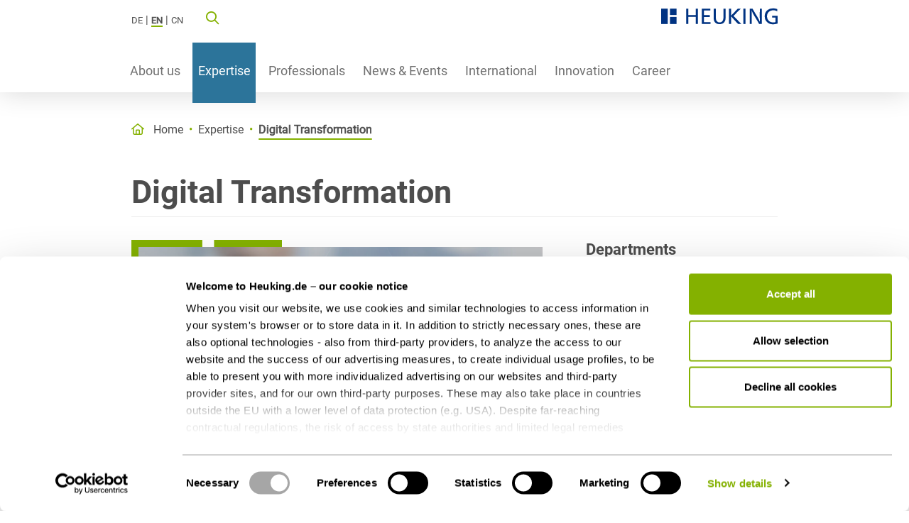

--- FILE ---
content_type: image/svg+xml
request_url: https://www.heuking.de/_assets/063610282dee7ad147cbd2c6738cc4d6/Icons/Decorations/hklw-logo_green.svg
body_size: -1659
content:
<?xml version="1.0" encoding="utf-8"?>
<!-- Generator: Adobe Illustrator 25.1.0, SVG Export Plug-In . SVG Version: 6.00 Build 0)  -->
<svg version="1.1" id="Ebene_1" xmlns="http://www.w3.org/2000/svg" xmlns:xlink="http://www.w3.org/1999/xlink" x="0px" y="0px"
	 viewBox="0 0 100 100" style="enable-background:new 0 0 100 100;" xml:space="preserve">
<style type="text/css">
	.st0{fill:#84B100;}
</style>
<g id="Gruppe_879" transform="translate(-1281 -69)">
	<rect id="Rechteck_306" x="1281" y="69" class="st0" width="47" height="100"/>
	<rect id="Rechteck_307" x="1335.8" y="69" class="st0" width="45.1" height="44"/>
	<rect id="Rechteck_308" x="1335.7" y="120" class="st0" width="45.2" height="49"/>
</g>
</svg>


--- FILE ---
content_type: image/svg+xml
request_url: https://www.heuking.de/_assets/063610282dee7ad147cbd2c6738cc4d6/Icons/Decorations/hklw-logo_light-green.svg
body_size: -1719
content:
<?xml version="1.0" encoding="utf-8"?>
<!-- Generator: Adobe Illustrator 25.1.0, SVG Export Plug-In . SVG Version: 6.00 Build 0)  -->
<svg version="1.1" id="Ebene_1" xmlns="http://www.w3.org/2000/svg" xmlns:xlink="http://www.w3.org/1999/xlink" x="0px" y="0px"
	 viewBox="0 0 100 100" style="enable-background:new 0 0 100 100;" xml:space="preserve">
<style type="text/css">
	.st0{opacity:0.3;fill:#84B100;}
</style>
<g id="Gruppe_879" transform="translate(-1281 -69)">
	<rect id="Rechteck_306" x="1281" y="69" class="st0" width="47" height="100"/>
	<rect id="Rechteck_307" x="1335.8" y="69" class="st0" width="45.1" height="44"/>
	<rect id="Rechteck_308" x="1335.7" y="120" class="st0" width="45.2" height="49"/>
</g>
</svg>
